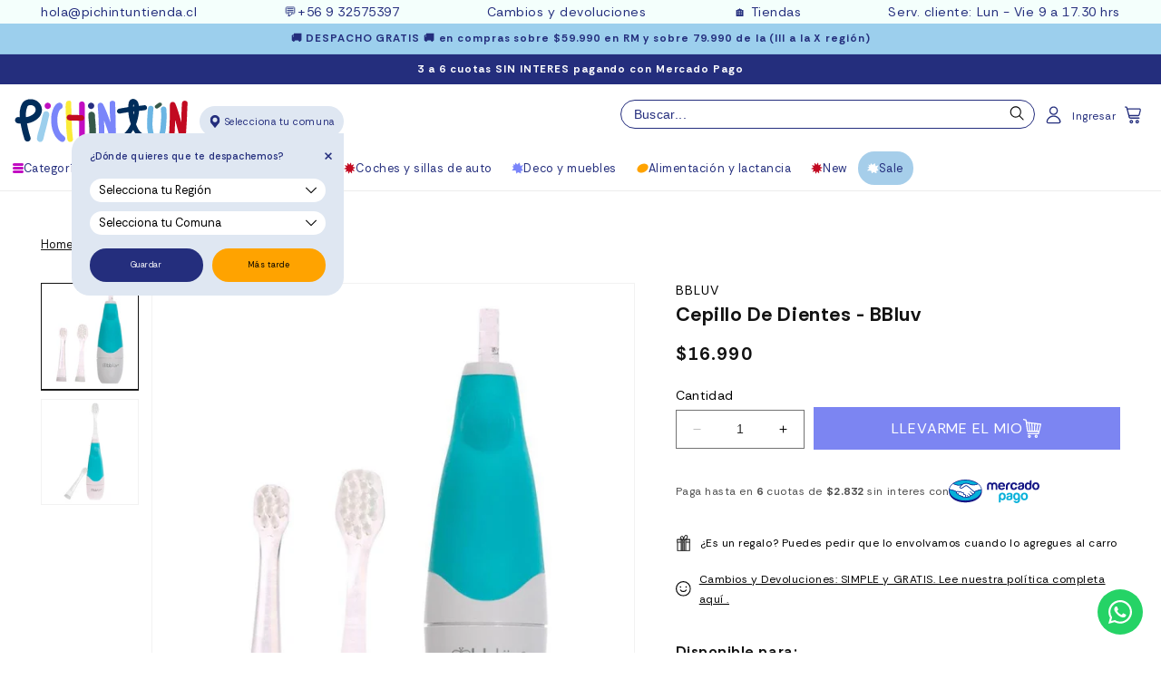

--- FILE ---
content_type: text/javascript
request_url: https://www.pichintun.com/cdn/shop/t/43/assets/cart.js?v=82648698739747334241746545252
body_size: 2381
content:
function outerHeight(el){const style=getComputedStyle(el);return el.getBoundingClientRect().height+parseFloat(style.marginTop)+parseFloat(style.marginBottom)}function getPaddingTop(element){const styles=window.getComputedStyle(element);return parseFloat(styles.paddingTop)}function moveCartFooter(){const casiGratis=document.querySelector(".casiGratis"),precheck=document.querySelector(".pre-check"),mainCartFooter=document.querySelector("#main-cart-footer"),cartItemsElement=document.querySelector(".cart-items");let paddingTop,casiGratisHeight,precheckHeight;cartItemsElement?paddingTop=getPaddingTop(cartItemsElement)+100:paddingTop=0,casiGratis?casiGratisHeight=casiGratis.offsetHeight:casiGratisHeight=0,precheck?precheckHeight=precheck.offsetHeight:precheckHeight=0,mainCartFooter&&(mainCartFooter.style.top=`${casiGratisHeight+precheckHeight+paddingTop}px`)}class CartRemoveButton extends HTMLElement{constructor(){super(),this.addEventListener("click",event=>{event.preventDefault(),(this.closest("cart-items")||this.closest("cart-drawer-items")).updateQuantity(this.dataset.index,0)}),typeof updateFreeShippingPrice=="function"&&updateFreeShippingPrice(),moveCartFooter(),typeof wrapPacks=="function"&&wrapPacks(),typeof wrapPacksDrawer=="function"&&wrapPacksDrawer()}}customElements.define("cart-remove-button",CartRemoveButton);class CartItems extends HTMLElement{constructor(){super(),this.lineItemStatusElement=document.getElementById("shopping-cart-line-item-status")||document.getElementById("CartDrawer-LineItemStatus");const debouncedOnChange=debounce(event=>{this.onChange(event),console.log("test 1")},ON_CHANGE_DEBOUNCE_TIMER);this.addEventListener("change",debouncedOnChange.bind(this))}cartUpdateUnsubscriber=void 0;connectedCallback(){this.cartUpdateUnsubscriber=subscribe(PUB_SUB_EVENTS.cartUpdate,event=>{event.source!=="cart-items"&&this.onCartUpdate()})}disconnectedCallback(){this.cartUpdateUnsubscriber&&this.cartUpdateUnsubscriber()}onChange(event){event.target.className==="quantity__input"&&this.updateQuantity(event.target.dataset.index,event.target.value,document.activeElement.getAttribute("name"),event.target.dataset.quantityVariantId),console.log("test 3"),typeof updateFreeShippingPrice=="function"&&updateFreeShippingPrice(),moveCartFooter()}onCartUpdate(){this.tagName==="CART-DRAWER-ITEMS"?fetch(`${routes.cart_url}?section_id=cart-drawer`).then(response=>response.text()).then(responseText=>{const html=new DOMParser().parseFromString(responseText,"text/html"),selectors=["cart-drawer-items",".cart-drawer__footer"];for(const selector of selectors){const targetElement=document.querySelector(selector),sourceElement=html.querySelector(selector);targetElement&&sourceElement&&targetElement.replaceWith(sourceElement)}}).catch(e=>{console.error(e)}):fetch(`${routes.cart_url}?section_id=main-cart-items`).then(response=>response.text()).then(responseText=>{const sourceQty=new DOMParser().parseFromString(responseText,"text/html").querySelector("cart-items");this.innerHTML=sourceQty.innerHTML}).catch(e=>{console.error(e)}),console.log("test update")}getSectionsToRender(){return[{id:"main-cart-items",section:document.getElementById("main-cart-items").dataset.id,selector:".js-contents"},{id:"cart-icon-bubble",section:"cart-icon-bubble",selector:".shopify-section"},{id:"cart-live-region-text",section:"cart-live-region-text",selector:".shopify-section"},{id:"main-cart-footer",section:document.getElementById("main-cart-footer").dataset.id,selector:".js-contents"}]}updateQuantity(line,quantity,name,variantId){this.enableLoading(line);const body=JSON.stringify({line,quantity,sections:this.getSectionsToRender().map(section=>section.section),sections_url:window.location.pathname});fetch(`${routes.cart_change_url}`,{...fetchConfig(),body}).then(response=>response.text()).then(state=>{const parsedState=JSON.parse(state),quantityElement=document.getElementById(`Quantity-${line}`)||document.getElementById(`Drawer-quantity-${line}`),items=document.querySelectorAll(".cart-item");if(parsedState.errors){quantityElement.value=quantityElement.getAttribute("value"),this.updateLiveRegions(line,parsedState.errors);return}this.classList.toggle("is-empty",parsedState.item_count===0);const cartDrawerWrapper=document.querySelector("cart-drawer"),cartFooter=document.getElementById("main-cart-footer");cartFooter&&cartFooter.classList.toggle("is-empty",parsedState.item_count===0),cartDrawerWrapper&&cartDrawerWrapper.classList.toggle("is-empty",parsedState.item_count===0),console.log("test 6"),moveCartFooter(),typeof updateFreeShippingPrice=="function"&&updateFreeShippingPrice();function fadeOutJs(el,time){el.style.opacity=1,function fade(){(el.style.opacity-=1/time*50)<0?el.style.display="none":requestAnimationFrame(fade)}()}var elements=document.querySelectorAll("#main-cart-items .tr-loader");elements.forEach(function(el){fadeOutJs(el,100)}),typeof mostrarDespachos=="function"&&($("#main-cart-items .tr-loader").fadeOut(100),setTimeout(function(){mostrarDespachos(),loadTimes(header_region)},500)),typeof maxTime=="function"&&setTimeout(function(){maxTime(header_region)},500),typeof loadTimes=="function"&&setTimeout(function(){loadTimes(header_region)},1e3),this.getSectionsToRender().forEach(section=>{const elementToReplace=document.getElementById(section.id).querySelector(section.selector)||document.getElementById(section.id);elementToReplace.innerHTML=this.getSectionInnerHTML(parsedState.sections[section.section],section.selector)});const updatedValue=parsedState.items[line-1]?parsedState.items[line-1].quantity:void 0;let message="";items.length===parsedState.items.length&&updatedValue!==parseInt(quantityElement.value)&&(typeof updatedValue>"u"?message=window.cartStrings.error:message=window.cartStrings.quantityError.replace("[quantity]",updatedValue)),this.updateLiveRegions(line,message);const lineItem=document.getElementById(`CartItem-${line}`)||document.getElementById(`CartDrawer-Item-${line}`);lineItem&&lineItem.querySelector(`[name="${name}"]`)?cartDrawerWrapper?trapFocus(cartDrawerWrapper,lineItem.querySelector(`[name="${name}"]`)):lineItem.querySelector(`[name="${name}"]`).focus():parsedState.item_count===0&&cartDrawerWrapper?trapFocus(cartDrawerWrapper.querySelector(".drawer__inner-empty"),cartDrawerWrapper.querySelector("a")):document.querySelector(".cart-item")&&cartDrawerWrapper&&trapFocus(cartDrawerWrapper,document.querySelector(".cart-item__name")),publish(PUB_SUB_EVENTS.cartUpdate,{source:"cart-items",cartData:parsedState,variantId})}).catch(()=>{const errors=document.getElementById("cart-errors")||document.getElementById("CartDrawer-CartErrors");errors.textContent=window.cartStrings.error}).finally(()=>{this.disableLoading(line)})}updateLiveRegions(line,message){const lineItemError=document.getElementById(`Line-item-error-${line}`)||document.getElementById(`CartDrawer-LineItemError-${line}`);lineItemError&&(lineItemError.querySelector(".cart-item__error-text").innerHTML=message),this.lineItemStatusElement.setAttribute("aria-hidden",!0);const cartStatus=document.getElementById("cart-live-region-text")||document.getElementById("CartDrawer-LiveRegionText");cartStatus.setAttribute("aria-hidden",!1),setTimeout(()=>{cartStatus.setAttribute("aria-hidden",!0)},1e3)}getSectionInnerHTML(html,selector){return new DOMParser().parseFromString(html,"text/html").querySelector(selector).innerHTML}enableLoading(line){(document.getElementById("main-cart-items")||document.getElementById("CartDrawer-CartItems")).classList.add("cart__items--disabled");const cartItemElements=this.querySelectorAll(`#CartItem-${line} .loading__spinner`),cartDrawerItemElements=this.querySelectorAll(`#CartDrawer-Item-${line} .loading__spinner`);[...cartItemElements,...cartDrawerItemElements].forEach(overlay=>overlay.classList.remove("hidden")),document.activeElement.blur(),this.lineItemStatusElement.setAttribute("aria-hidden",!1)}disableLoading(line){(document.getElementById("main-cart-items")||document.getElementById("CartDrawer-CartItems")).classList.remove("cart__items--disabled");const cartItemElements=this.querySelectorAll(`#CartItem-${line} .loading__spinner`),cartDrawerItemElements=this.querySelectorAll(`#CartDrawer-Item-${line} .loading__spinner`);cartItemElements.forEach(overlay=>overlay.classList.add("hidden")),cartDrawerItemElements.forEach(overlay=>overlay.classList.add("hidden"))}}customElements.define("cart-items",CartItems),customElements.get("cart-note")||customElements.define("cart-note",class extends HTMLElement{constructor(){super(),this.addEventListener("change",debounce(event=>{const body=JSON.stringify({note:event.target.value});fetch(`${routes.cart_update_url}`,{...fetchConfig(),body})},ON_CHANGE_DEBOUNCE_TIMER))}}),document.addEventListener("DOMContentLoaded",function(){moveCartFooter(),document.body.addEventListener("click",function(e){if(e.target&&e.target.matches(".agregar-upsell")){e.preventDefault(),console.log("clicky clicky");let varId=e.target.getAttribute("data-varid");fetch("/cart/add.js",{method:"POST",headers:{"Content-Type":"application/json"},body:JSON.stringify({quantity:1,id:varId})}).then(response=>{response.ok?(console.log("success"),location.reload()):console.log("error "+response.status)}).catch(error=>{console.log("error",error)})}})}),window.addEventListener("load",function(){moveCartFooter()}),window.addEventListener("resize",function(){moveCartFooter()});function formatToChileanPeso(number){return"$"+number.toString().replace(/\B(?=(\d{3})+(?!\d))/g,".")}function wrapPacks(){$('.cart__items tbody tr[data-id="pack"]').each(function(){var proiden=$(this).data("packid")});var $tr=$('.cart__items tbody tr[data-id="pack"]'),items={};$tr.each(function(){items[$(this).data("packid")]=""});for(item in items){$tr.filter("[data-packid="+item+"]").first().addClass("primero").append('<td class="quitar quitar'+item+'" data-quitar="'+item+'"><span><i><svg xmlns="http://www.w3.org/2000/svg" width="6.569" height="6.781" viewBox="0 0 6.569 6.781"><path id="Trazado_21267" data-name="Trazado 21267" d="M.461-5.407H3.278v.943H.461v2.912h-.95V-4.464h-2.8v-.943h2.8V-8.333h.95Z" transform="translate(3.292 8.333)" fill="#fff"/></svg></i></span></p>').stop(),$tr.filter("[data-packid="+item+"]").last().addClass("ultimo");let totalPriceRaw=0;$tr.filter("[data-packid="+item+"]").each(function(){$(this).find(".cart-item__quantity input").attr("disabled","disabled");let itemQt=$(this).find(".cart-item__quantity input").val(),itemPriceRaw=$(this).find(".cart-item-price").data("priceraw"),itemTotalPriceRaw=itemQt*itemPriceRaw;totalPriceRaw+=itemTotalPriceRaw}),totalPriceRaw=totalPriceRaw/100;let packTotalPrice=formatToChileanPeso(totalPriceRaw);$tr.filter("[data-packid="+item+"]").first().find(".cart-item__totals .price--end").text(packTotalPrice)}$('.cart__items tbody tr[data-id="pack"] td.quitar').on("click",function(){var toRemove=$(this).data("quitar"),qty=0,data={updates:{}},itemsArray=$('.cart__items tbody tr[data-packid="'+toRemove+'"]').map(function(i2,v){return $(v).data("item")}).get();for(i=0;i<itemsArray.length;i++)data.updates[itemsArray[i]]=qty;jQuery.post("/cart/update.js",data).always(function(){location.reload()})})}function wrapPacksDrawer(){$('.cart-drawer .cart-items tbody tr[data-id="pack"]').each(function(){var proiden=$(this).data("packid")});var $tr=$('.cart-drawer .cart-items tbody tr[data-id="pack"]'),items={};$tr.each(function(){items[$(this).data("packid")]=""});for(item in items){$tr.filter("[data-packid="+item+"]").first().addClass("primero").append('<td class="quitar quitar'+item+'" data-quitar="'+item+'"><span><i><svg xmlns="http://www.w3.org/2000/svg" width="6.569" height="6.781" viewBox="0 0 6.569 6.781"><path id="Trazado_21267" data-name="Trazado 21267" d="M.461-5.407H3.278v.943H.461v2.912h-.95V-4.464h-2.8v-.943h2.8V-8.333h.95Z" transform="translate(3.292 8.333)" fill="#fff"/></svg></i></span></p>'),$tr.filter("[data-packid="+item+"]").last().addClass("ultimo");let totalPriceRaw=0;$tr.filter("[data-packid="+item+"]").each(function(){$(this).find(".cart-item__quantity input").attr("disabled","disabled");let itemQt=$(this).find(".cart-item__quantity input").val(),itemPriceRaw=$(this).find(".cart-item__details").data("priceraw"),itemTotalPriceRaw=itemQt*itemPriceRaw;totalPriceRaw+=itemTotalPriceRaw}),totalPriceRaw=totalPriceRaw/100;let packTotalPrice=formatToChileanPeso(totalPriceRaw);$tr.filter("[data-packid="+item+"]").first().find(".cart-item__totals .price--end").text(packTotalPrice)}$('.cart-drawer .cart-items tbody tr[data-id="pack"] td.quitar').on("click",function(){var toRemove=$(this).data("quitar"),qty=0,data={updates:{}},itemsArray=$('.cart-drawer .cart-items tbody tr[data-packid="'+toRemove+'"]').map(function(i2,v){return $(v).data("item")}).get();for(i=0;i<itemsArray.length;i++)data.updates[itemsArray[i]]=qty;jQuery.post("/cart/update.js",data).always(function(){window.location.href=window.location.href+"#open-cart-drawer",window.location.reload()})})}
//# sourceMappingURL=/cdn/shop/t/43/assets/cart.js.map?v=82648698739747334241746545252


--- FILE ---
content_type: text/javascript; charset=utf-8
request_url: https://www.pichintun.com/products/cepillo-de-dientes.js
body_size: 527
content:
{"id":2374059884602,"title":"Cepillo De Dientes - BBluv","handle":"cepillo-de-dientes","description":"\u003cp\u003eAyudemos a los mas pequeñines a que su cepillado de dientes no sea tan terrible.... Con Este increíble cepillo de dientes Eléctrico lograras que este proceso sea mas eficaz y divertido.\u003c\/p\u003e\n\u003cp\u003e\u003cspan style=\"font-weight: 400;\"\u003eCuenta con un pequeño cabezal de cerdas suaves que produce ligeras vibraciones, ideal para mantener limpios los dientes y las encías de tus pequeños. El cepillo de dientes pulsa cada 30 segundos y se apaga después de dos minutos. Tiene un extraordinario mango ergonómico y una luz LED que entretiene a los chic@s mientras le cepillas los dientes. Muy Seguro, incluso para los recién nacidos. \u003c\/span\u003e\u003c\/p\u003e\n\u003cp\u003e\u003cstrong\u003eCaracterísticas con las que cuenta:\u003c\/strong\u003e\u003c\/p\u003e\n\u003cspan style=\"font-family: -apple-system, BlinkMacSystemFont, 'San Francisco', 'Segoe UI', Roboto, 'Helvetica Neue', sans-serif; font-size: 0.875rem;\"\u003eIncluye: 2 cabezales de cepillo (bebé y niño pequeño) y pilas.\u003c\/span\u003e\u003cbr\u003e\u003cspan style=\"font-family: -apple-system, BlinkMacSystemFont, 'San Francisco', 'Segoe UI', Roboto, 'Helvetica Neue', sans-serif; font-size: 0.875rem;\"\u003eNo incluye: Cabezales de repuesto\u003c\/span\u003e\u003cbr\u003e\n\u003cul\u003e\u003c\/ul\u003e\n\u003ch3\u003e\u003cstrong\u003eInformación Técnica:\u003c\/strong\u003e\u003c\/h3\u003e\n\u003cspan style=\"font-family: -apple-system, BlinkMacSystemFont, 'San Francisco', 'Segoe UI', Roboto, 'Helvetica Neue', sans-serif; font-size: 0.875rem;\"\u003eDimensiones: 8 x 8 x 9 cm\u003c\/span\u003e\u003cbr\u003e\u003cspan style=\"font-family: -apple-system, BlinkMacSystemFont, 'San Francisco', 'Segoe UI', Roboto, 'Helvetica Neue', sans-serif; font-size: 0.875rem;\"\u003eEdad: Desde 0 meses\u003c\/span\u003e\u003cbr\u003e\u003cspan style=\"font-family: -apple-system, BlinkMacSystemFont, 'San Francisco', 'Segoe UI', Roboto, 'Helvetica Neue', sans-serif; font-size: 0.875rem;\"\u003ePaís Marca: Canadá\u003c\/span\u003e\u003cbr\u003e\n\u003cul\u003e\u003c\/ul\u003e","published_at":"2019-04-11T16:04:39-04:00","created_at":"2019-04-11T16:10:10-04:00","vendor":"BBluv","type":"Cuidado Personal","tags":["0-a-1-ano","2-a-3-anos","2-a-3anos","20B","20BN25","20BS25","20CJ25","20CO25","20PDE25","3-a-5-anos","babyshower","bano-y-seguridad","baño","bbluv","cuidado-personal","entre-15-000-30-000","esencial","HASTA20OFF24N","mundo-bebe","NEW","regalos-babyshower","spo-default","spo-disabled","Sucursal_2","under-15000"],"price":1699000,"price_min":1699000,"price_max":1699000,"available":true,"price_varies":false,"compare_at_price":null,"compare_at_price_min":0,"compare_at_price_max":0,"compare_at_price_varies":false,"variants":[{"id":23017471541306,"title":"Default Title","option1":"Default Title","option2":null,"option3":null,"sku":"B0116","requires_shipping":true,"taxable":true,"featured_image":null,"available":true,"name":"Cepillo De Dientes - BBluv","public_title":null,"options":["Default Title"],"price":1699000,"weight":36,"compare_at_price":null,"inventory_management":"shopify","barcode":"628451387190","requires_selling_plan":false,"selling_plan_allocations":[]}],"images":["\/\/cdn.shopify.com\/s\/files\/1\/0081\/0149\/4842\/products\/bbluv-cuidado-personal-cepillo-de-dientes-b0116-30512681517231.jpg?v=1628022203","\/\/cdn.shopify.com\/s\/files\/1\/0081\/0149\/4842\/products\/bbluv-cuidado-personal-cepillo-de-dientes-b0116-30512681091247.jpg?v=1628022203"],"featured_image":"\/\/cdn.shopify.com\/s\/files\/1\/0081\/0149\/4842\/products\/bbluv-cuidado-personal-cepillo-de-dientes-b0116-30512681517231.jpg?v=1628022203","options":[{"name":"Title","position":1,"values":["Default Title"]}],"url":"\/products\/cepillo-de-dientes","media":[{"alt":"BBluv Cuidado Personal Cepillo De Dientes B0116","id":22780357214383,"position":1,"preview_image":{"aspect_ratio":1.0,"height":910,"width":910,"src":"https:\/\/cdn.shopify.com\/s\/files\/1\/0081\/0149\/4842\/products\/bbluv-cuidado-personal-cepillo-de-dientes-b0116-30512681517231.jpg?v=1628022203"},"aspect_ratio":1.0,"height":910,"media_type":"image","src":"https:\/\/cdn.shopify.com\/s\/files\/1\/0081\/0149\/4842\/products\/bbluv-cuidado-personal-cepillo-de-dientes-b0116-30512681517231.jpg?v=1628022203","width":910},{"alt":"BBluv Cuidado Personal Cepillo De Dientes B0116","id":22792445132975,"position":2,"preview_image":{"aspect_ratio":1.0,"height":910,"width":910,"src":"https:\/\/cdn.shopify.com\/s\/files\/1\/0081\/0149\/4842\/products\/bbluv-cuidado-personal-cepillo-de-dientes-b0116-30512681091247.jpg?v=1628022203"},"aspect_ratio":1.0,"height":910,"media_type":"image","src":"https:\/\/cdn.shopify.com\/s\/files\/1\/0081\/0149\/4842\/products\/bbluv-cuidado-personal-cepillo-de-dientes-b0116-30512681091247.jpg?v=1628022203","width":910}],"requires_selling_plan":false,"selling_plan_groups":[]}

--- FILE ---
content_type: image/svg+xml
request_url: https://www.pichintun.com/cdn/shop/files/i-5.svg?v=1723037240
body_size: 3520
content:
<svg xmlns="http://www.w3.org/2000/svg" xmlns:xlink="http://www.w3.org/1999/xlink" width="13" height="13" viewBox="0 0 13 13">
  <defs>
    <pattern id="pattern" preserveAspectRatio="xMidYMid slice" width="100%" height="100%" viewBox="0 0 209 209">
      <image width="209" height="209" xlink:href="[data-uri]"/>
    </pattern>
  </defs>
  <rect id="iconos-07" width="13" height="13" fill="url(#pattern)"/>
</svg>
